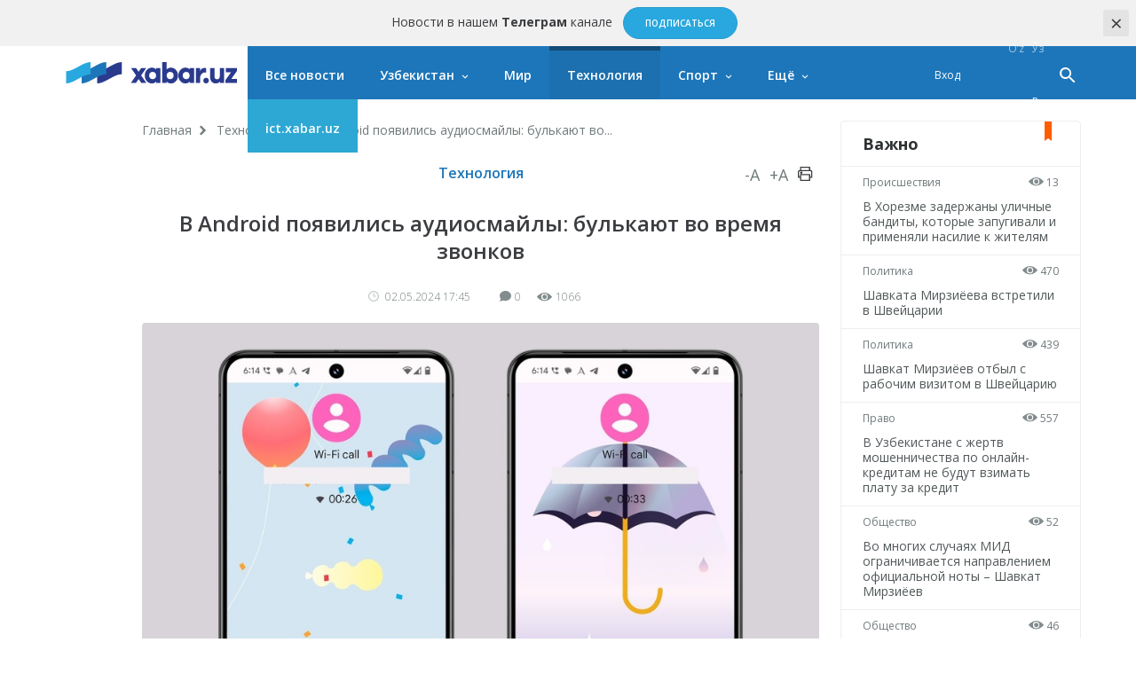

--- FILE ---
content_type: text/html; charset=UTF-8
request_url: https://xabar.uz/ru/post/v-android-poyavilis-audiosmayl-bulkayut-vo-vremya-zvonkov
body_size: 11246
content:
<!DOCTYPE html>
<html lang="ru">
<head>
    <meta charset="UTF-8">
    <meta http-equiv="X-UA-Compatible" content="IE=edge">
    <meta name="viewport" content="width=device-width, initial-scale=1, maximum-scale=1, user-scalable=no">

    <meta property="cacheId"
          content="23/01/2026 23:31:49">
    <meta property="og:url" content="https://xabar.uz/ru/texnologiya/v-android-poyavilis-audiosmayl-bulkayut-vo-vremya-zvonkov">
    <meta property="og:title" content="В Android появились аудиосмайлы: булькают во время звонков">
    <meta property="og:description" content="Если вам не хватало способов выражения своих эмоций во время голосовых звонков, ваш смартфон скоро">
    <meta property="og:image" content="https://xabar.uz/static/crop/1/3/736_736_95_1346544135.jpg">
    <meta property="og:type" content="article"/>
    <meta property="fb:app_id" content="411166686310976"/>

    <meta name="description" content="Если вам не хватало способов выражения своих эмоций во время голосовых звонков, ваш смартфон скоро">
    <meta name="keywords" content="Android">
    
            
        <link rel="canonical" href="https://xabar.uz/ru/texnologiya/v-android-poyavilis-audiosmayl-bulkayut-vo-vremya-zvonkov"/>
                    

    <title>В Android появились аудиосмайлы: булькают во время звонков</title>
    <meta name="csrf-param" content="_csrf">
<meta name="csrf-token" content="XB5O6o5UrPpatzqxHjygbIVv5EvwNP4Hi3v_Uk2uZ6I-dBek7CXcryKaVsRpDccAySqKKb4Eh3a4PotjK_Ee4A==">

<link href="https://xabar.uz/static/assets/e0750f87/authchoice.css?v=1581547988" rel="stylesheet">
<link href="https://fonts.googleapis.com/css?family=Open+Sans:300,300i,400,400i,600,700|PT+Serif:400,400i,700,700i&amp;subset=cyrillic&amp;display=swap" rel="stylesheet">
<link href="https://xabar.uz/static/assets/73a7d9c9/css/all-bundle.min.css?v=1674197250" rel="stylesheet">
<script>var globalVars={"l":"ru-RU","a":"https:\/\/api.xabar.uz\/v1","d":false,"typo":"\/ru\/site\/typo","m":{"typo":"\u041f\u043e\u0436\u0430\u043b\u0443\u0439\u0441\u0442\u0430, \u043e\u0442\u043c\u0435\u0442\u044c\u0442\u0435 \u043e\u0448\u0438\u0431\u043a\u0443!"},"u":1,"p":"66330decf2750820125a211a","c":"5a2bf58601abe2b532da115d"};</script>    <!-- Global site tag (gtag.js) - Google Analytics -->
    <script async src="https://www.googletagmanager.com/gtag/js?id=UA-111137764-1"></script>
    <script>
        window.dataLayer = window.dataLayer || [];

        function gtag() {
            dataLayer.push(arguments);
        }

        gtag('js', new Date());

        gtag('config', 'UA-111137764-1');
    </script>
    <!-- Yandex.RTB -->
    <script>window.yaContextCb=window.yaContextCb||[]</script>
    <script src="https://yandex.ru/ads/system/context.js" async></script>

    <link rel="apple-touch-icon" sizes="180x180" href="https://xabar.uz/static/assets/73a7d9c9/img/apple-touch-icon.png">
    <link rel="icon" type="image/png" sizes="32x32" href="https://xabar.uz/static/assets/73a7d9c9/img/favicon-32x32.png">
    <link rel="icon" type="image/png" sizes="16x16" href="https://xabar.uz/static/assets/73a7d9c9/img/favicon-16x16.png">
    <link rel="manifest" href="https://xabar.uz/static/assets/73a7d9c9/img/manifest.json">
</head>
<body>



    <div class="msg-test" data-cookie="_mtg" data-count="1">
        Новости в нашем <strong>Телеграм</strong> канале        <span class="continue">
        <a href="https://t.me/xabaruzofficial" class="action-btn" target="_blank">Подписаться</a>
    </span>
        <span class="close-btn">×</span>
    </div>

<div id="container">
    <div class="header" id="header">
    <div class="header__nav-main">
        <div class="container">
            <div class="header__nav-main-content">
                <a href="/ru" class="logo">
                    <img class="hidden-sm visible-lg" src="https://xabar.uz/static/assets/73a7d9c9/img/logo-desktop.svg"
                         alt="Xabar.uz">
                    <img class="hidden-md visible-sm" src="https://xabar.uz/static/assets/73a7d9c9/img/logo-mobile.svg" alt="Xabar.uz">
                </a>

                <a class="header__nav-main-toggle"><i class="icon bars-icon"></i></a>

                <ul class="header__nav-main-nav" id="main_menu">
                    <li class="child0 ">
                        <a href="/ru/yangiliklar">Все новости</a>
                    </li>

                                                                                        <li class="child0 cat-mahalliy has_inner ">
                            <a href="https://xabar.uz/ru/mahalliy">Узбекистан</a>
                                                            <div class="header__nav-main-sub-nav">
                                    <div class="container">
                                        <ul>
                                                                                                                                            <li class="child1 cat-siyosat ">
                                                    <a href="https://xabar.uz/ru/siyosat">Политика</a>
                                                </li>
                                                                                                                                            <li class="child1 cat-iqtisodiyot ">
                                                    <a href="https://xabar.uz/ru/iqtisodiyot">Экономика</a>
                                                </li>
                                                                                                                                            <li class="child1 cat-biznes ">
                                                    <a href="https://xabar.uz/ru/biznes">Уроки бизнеса</a>
                                                </li>
                                                                                                                                            <li class="child1 cat-jamiyat ">
                                                    <a href="https://xabar.uz/ru/jamiyat">Общество</a>
                                                </li>
                                                                                                                                            <li class="child1 cat-huquq ">
                                                    <a href="https://xabar.uz/ru/huquq">Право</a>
                                                </li>
                                                                                                                                            <li class="child1 cat-talim ">
                                                    <a href="https://xabar.uz/ru/talim">Образование</a>
                                                </li>
                                                                                                                                            <li class="child1 cat-hajviya ">
                                                    <a href="https://xabar.uz/ru/hajviya">Юмор</a>
                                                </li>
                                                                                                                                            <li class="child1 cat-madaniyat ">
                                                    <a href="https://xabar.uz/ru/madaniyat">Культура</a>
                                                </li>
                                                                                                                                            <li class="child1 cat-insayder ">
                                                    <a href="https://xabar.uz/ru/insayder">Инсайдер</a>
                                                </li>
                                                                                                                                            <li class="child1 cat-hodisa ">
                                                    <a href="https://xabar.uz/ru/hodisa">Происшествия</a>
                                                </li>
                                                                                    </ul>
                                    </div>
                                </div>
                                                    </li>
                                                                    <li class="child0 cat-xorij  ">
                            <a href="https://xabar.uz/ru/xorij">Мир</a>
                                                    </li>
                                                                    <li class="child0 cat-texnologiya  is_active">
                            <a href="https://xabar.uz/ru/texnologiya">Технология</a>
                                                    </li>
                                                                    <li class="child0 cat-sport has_inner ">
                            <a href="https://xabar.uz/ru/sport">Спорт</a>
                                                            <div class="header__nav-main-sub-nav">
                                    <div class="container">
                                        <ul>
                                                                                                                                            <li class="child1 cat-evro-2024 ">
                                                    <a href="https://xabar.uz/ru/evro-2024">ЧМ-2022</a>
                                                </li>
                                                                                                                                            <li class="child1 cat-osiyo-kubogi ">
                                                    <a href="https://xabar.uz/ru/osiyo-kubogi">Кубок Азии</a>
                                                </li>
                                                                                    </ul>
                                    </div>
                                </div>
                                                    </li>
                                                                                                                                            
                    <li class="has_inner child0" id="more_menu">
                        <a href="#">Ещё</a>

                        <div class="header__nav-main-sub-nav">
                            <div class="container">
                                <ul>
                                                                                                                    <li class="child0 cat-koronavirus ">
                                            <a href="https://xabar.uz/ru/koronavirus">Коронавирус</a>
                                                                                                                                </li>
                                                                                                                    <li class="child0 cat-tahlil ">
                                            <a href="https://xabar.uz/ru/tahlil">Аналитика</a>
                                                                                                                                </li>
                                                                                                                    <li class="child0 cat-avtomobil ">
                                            <a href="https://xabar.uz/ru/avtomobil">Авто</a>
                                                                                                                                </li>
                                                                                                                    <li class="child0 cat-maslahat ">
                                            <a href="https://xabar.uz/ru/maslahat">Советы</a>
                                                                                                                                </li>
                                                                                                                    <li class="child0 cat-infografika ">
                                            <a href="https://xabar.uz/ru/infografika">Инфографика</a>
                                                                                                                                </li>
                                    
                                    <li class="child0 ">
                                        <a href="/ru/photo">Фотоновости</a>
                                    </li>
                                    <li class="child0 ">
                                        <a href="/ru/audio">Аудионовости</a>
                                    </li>
                                    <li class="child0 ">
                                        <a href="/ru/video">Видеоновости</a>
                                    </li>
                                    <li class="child0 ">
                                        <a href="/ru/polls/all">Опросы</a>
                                    </li>
                                </ul>
                            </div>
                        </div>
                    </li>
                    <li class="child0 cat-ict" >
                        <a href="https://ict.xabar.uz" target="_blank" style="background-color: #2DA8D4;">ict.xabar.uz</a>
                    </li>
                </ul>

                <ul class="header__nav-main-login">
                    <li class="">
                                                    <a href="/ru/account/login">Вход</a>
                                            </li>
                </ul>

                
                <ul class="header__nav-main-language">
                                            <li class="">
                            <a href="/uz/post/v-android-poyavilis-audiosmayl-bulkayut-vo-vremya-zvonkov">
                                O‘z                            </a>
                        </li>
                                            <li class="">
                            <a href="/post/v-android-poyavilis-audiosmayl-bulkayut-vo-vremya-zvonkov">
                                Ўз                            </a>
                        </li>
                                            <li class="is_active">
                            <a href="/ru/post/v-android-poyavilis-audiosmayl-bulkayut-vo-vremya-zvonkov">
                                Ру                            </a>
                        </li>
                    
                </ul><!-- End of header__nav-main-language-->

                <div class="header__nav-main-search">
                    <a href="#" id="button_search" class="header__nav-main-search-toggle-btn"><i
                                class="icon search-icon"></i></a>
                </div><!-- End of header__nav-main-search-->
            </div><!-- End of header__nav-main-content-->
        </div><!-- End of container-->
    </div><!-- End of header__nav-->


</div>
    <div class="main__section">
                <div class="main__section-content">
            <div class="main__content article ">

    <ul class="breadcrumbs"><li><a href="/ru">Главная</a></li>
<li><a href="https://xabar.uz/ru/texnologiya">Технология</a></li>
<li>В Android появились аудиосмайлы: булькают во...</li>
</ul>    
    <div class="article__category">
        <a href="https://xabar.uz/ru/texnologiya">Технология</a>

        <div class="article__category-controls">
            <a href="#">-A</a>
            <a href="#">+A</a>
            <a href="#">
                <i class="icon icon-print"></i>
            </a>
        </div><!-- End of article__category-controls-->
    </div><!-- End of article__category -->

        <div class="article__content">
        <h2 class="post__title">В Android появились аудиосмайлы: булькают во время звонков</h2>

        <div class="article__content-meta">
            <span class="date-time">
                <i class="icon clock-icon is_smaller"></i>

                02.05.2024 17:45            </span>
            <span class="h-space"></span>
            <span class="update-time"></span>
            <span class="h-space"></span>

            <span class="counters">
                <i class="icon comments-icon"></i>0                <span class="h-space"></span>
                <i class="icon eye-icon"></i>1066                <span class="h-space"></span>
            </span><!-- End of counters-->
        </div>
        
                    <div class="media">
                                    <img src="https://xabar.uz/static/crop/1/3/920__95_1346544135.jpg" alt="В Android появились аудиосмайлы: булькают во время звонков">
                                                                    <p class="author">Фото: «Techtoday.in.ua»</p>
                            </div>
                                                    <div class="post__body">
            <p style="text-align: justify;">Если вам не хватало способов выражения своих эмоций во время голосовых звонков, ваш смартфон скоро начнет помогать в этом. Google <a href="https://techtoday.in.ua/ru/news-ru/v-android-poyavylys-audyosmajly-bulkayut-vo-vremya-zvonkov-171023.html" target="_blank" rel="noopener">создал</a> для Android аудиосмайлики. Это звуковая имитация знакомых вам графических эмоджей, без которых не обходится общение в мессенджерах. Эти звуковые Audio Emoji будут воспроизводиться во время вызова.</p>
<p style="text-align: justify;">Audio Emoji сейчас появляется в бета-версии приложения Google Phone (версия 128) и должно быть широко развернуто в течение следующих нескольких недель. Эта функция впервые была подмечена в разработке под названием &laquo;Звуковая реакция&raquo; еще в сентябре прошлого года.</p>
<p style="text-align: justify;">Вот как это работает: во время разговора просто выберите один из шести вариантов эмодзи &mdash; хлопанье, смех, вечерний гудок, плач, эмодзи-каканье или классическое &laquo;ба дум цс&raquo;. Программа Google Phone создаст короткую анимацию, а затем и вы, и собеседник услышите соответствующий звуковой эффект.</p>
<p style="text-align: justify;">В настройках телефона Google объясняет, что вы можете использовать эти аудио-эмодзи, чтобы выразить эмоции и добавить легкости разговорам.</p>
<p style="text-align: justify;">Есть два способа получить доступ к Audio Emoji: вы можете найти для этого кнопку в дополнительном меню или воспользоваться чипом, который появится на главном экране вызова. Google также включил удобную настройку, чтобы полностью отключить эту функцию, если она слишком отвлекает.</p>
<p style="text-align: justify;">Для предотвращения чрезмерного использования существует небольшая задержка между каждым воспроизведением звукового эффекта. Это наверное хорошо, учитывая, что некоторые звуки могут немного раздражать, если их использовать слишком часто.</p>                    </div>

        
                    <div class="article__tags">

                <div class="article__tags-list">
                                            <a href="/ru/tag/android">Android</a>
                                    </div><!-- End of article__tags-list-->
            </div><!-- End of article__tags-->
            </div>

    <div class="article__social__likes">
        <div class="banner-page_middle">

        </div>

        <div class="telegram__link">
            <i class="icon telegram-icon"></i><a target="_blank" href="https://t.me/xabaruzofficial">
                Следите за новостями на нашем канале в <span> Telegram </span>            </a>
        </div>
        <!--noindex--><div class="sidebar__share-links"><a class="share-rounded-icons facebook-bg" href="http://www.facebook.com/sharer.php?u=https%3A%2F%2Fxabar.uz%2Fru%2Ffpbe" rel="noopener" role="sharer" target="_blank"><i class="icon facebook-icon"></i></a><a class="share-rounded-icons twitter-bg" href="http://twitter.com/share?url=https%3A%2F%2Fxabar.uz%2Fru%2Ffpbe&amp;text=%D0%95%D1%81%D0%BB%D0%B8+%D0%B2%D0%B0%D0%BC+%D0%BD%D0%B5+%D1%85%D0%B2%D0%B0%D1%82%D0%B0%D0%BB%D0%BE+%D1%81%D0%BF%D0%BE%D1%81%D0%BE%D0%B1%D0%BE%D0%B2+%D0%B2%D1%8B%D1%80%D0%B0%D0%B6%D0%B5%D0%BD%D0%B8%D1%8F+%D1%81%D0%B2%D0%BE%D0%B8%D1%85+%D1%8D%D0%BC%D0%BE%D1%86%D0%B8%D0%B9+%D0%B2%D0%BE+%D0%B2%D1%80%D0%B5%D0%BC%D1%8F+%D0%B3%D0%BE%D0%BB%D0%BE%D1%81%D0%BE%D0%B2%D1%8B%D1%85+%D0%B7%D0%B2%D0%BE%D0%BD%D0%BA%D0%BE%D0%B2%2C+%D0%B2%D0%B0%D1%88+%D1%81%D0%BC%D0%B0%D1%80%D1%82%D1%84%D0%BE%D0%BD+%D1%81%D0%BA%D0%BE%D1%80%D0%BE..." rel="noopener" role="sharer" target="_blank"><i class="icon twitter-icon"></i></a><a class="share-rounded-icons telegram-bg" href="https://telegram.me/share/url?url=https%3A%2F%2Fxabar.uz%2Fru%2Ffpbe&amp;text={message}" rel="noopener" role="sharer" target="_blank"><i class="icon telegram-icon"></i></a><a class="share-rounded-icons google-bg" href="https://plusone.google.com/_/+1/confirm?hl=en&amp;url=https%3A%2F%2Fxabar.uz%2Fru%2Ffpbe" rel="noopener" role="sharer" target="_blank"><i class="icon google-icon"></i></a><a class="share-rounded-icons odnoklassniki-bg" href="http://www.odnoklassniki.ru/dk?st.cmd=addShare&amp;st.s=1&amp;st._surl=https%3A%2F%2Fxabar.uz%2Fru%2Ffpbe&amp;st.comments=%D0%95%D1%81%D0%BB%D0%B8+%D0%B2%D0%B0%D0%BC+%D0%BD%D0%B5+%D1%85%D0%B2%D0%B0%D1%82%D0%B0%D0%BB%D0%BE+%D1%81%D0%BF%D0%BE%D1%81%D0%BE%D0%B1%D0%BE%D0%B2+%D0%B2%D1%8B%D1%80%D0%B0%D0%B6%D0%B5%D0%BD%D0%B8%D1%8F+%D1%81%D0%B2%D0%BE%D0%B8%D1%85+%D1%8D%D0%BC%D0%BE%D1%86%D0%B8%D0%B9+%D0%B2%D0%BE+%D0%B2%D1%80%D0%B5%D0%BC%D1%8F+%D0%B3%D0%BE%D0%BB%D0%BE%D1%81%D0%BE%D0%B2%D1%8B%D1%85+%D0%B7%D0%B2%D0%BE%D0%BD%D0%BA%D0%BE%D0%B2%2C+%D0%B2%D0%B0%D1%88+%D1%81%D0%BC%D0%B0%D1%80%D1%82%D1%84%D0%BE%D0%BD+%D1%81%D0%BA%D0%BE%D1%80%D0%BE..." rel="noopener" role="sharer" target="_blank"><i class="icon odnoklassniki-icon"></i></a></div><!--/noindex-->        <div class="article__tags-list short_link">
            <input class="link_share"
                   value="https://xabar.uz/ru/fpbe"
                   readonly/>
        </div>
    </div>


    

    
            <div class="recommended__news mini__news">
            <div class="recommended__news-title">Похожие новости</div>
            <div class="news__list">
                                    <div class="news__item">
                        <div class="media ">
                            <a href="https://xabar.uz/ru/texnologiya/google-xochet-chtob-prilojeniya-android-na">
                                <img src="https://xabar.uz/static/crop/2/5/250_145_95_2549336591.jpg">
                            </a>
                        </div><!-- End of media-->
                        <div class="news__item-meta">
                                                            <span class="category">
                                <a href="https://xabar.uz/ru/texnologiya">
                                    Технология                                </a>
                            </span>
                                                        <span class="date-time">18/04, 20:38</span>
                        </div>
                        <p>
                            <a href="https://xabar.uz/ru/texnologiya/google-xochet-chtob-prilojeniya-android-na">
                                Google хочет, чтобы приложения Android начали экономно расходовать заряд батареи                            </a>
                        </p>
                    </div><!-- End of news__item-->
                                    <div class="news__item">
                        <div class="media ">
                            <a href="https://xabar.uz/ru/texnologiya/sms-mejdu-android-i-iphone-skoro-budut-zashifrovan">
                                <img src="https://xabar.uz/static/crop/4/2/250_145_95_4227699274.jpg">
                            </a>
                        </div><!-- End of media-->
                        <div class="news__item-meta">
                                                            <span class="category">
                                <a href="https://xabar.uz/ru/texnologiya">
                                    Технология                                </a>
                            </span>
                                                        <span class="date-time">17/03, 11:20</span>
                        </div>
                        <p>
                            <a href="https://xabar.uz/ru/texnologiya/sms-mejdu-android-i-iphone-skoro-budut-zashifrovan">
                                SMS между Android и iPhone скоро будут зашифрованы                            </a>
                        </p>
                    </div><!-- End of news__item-->
                                    <div class="news__item">
                        <div class="media ">
                            <a href="https://xabar.uz/ru/texnologiya/android-zablokiroval-otklyuchenie-antivirus">
                                <img src="https://xabar.uz/static/crop/2/0/250_145_95_2057449450.jpg">
                            </a>
                        </div><!-- End of media-->
                        <div class="news__item-meta">
                                                            <span class="category">
                                <a href="https://xabar.uz/ru/texnologiya">
                                    Технология                                </a>
                            </span>
                                                        <span class="date-time">30/01, 15:33</span>
                        </div>
                        <p>
                            <a href="https://xabar.uz/ru/texnologiya/android-zablokiroval-otklyuchenie-antivirus">
                                Android заблокировал отключение антивируса Play Protect во время телефонных звонков                            </a>
                        </p>
                    </div><!-- End of news__item-->
                            </div><!-- End of news__list-->
        </div>
    
    <div class="post__comments">
        <div class="article__comments-title">
            Комментарии            <span class="h-space half"></span>
            <span class="badge">0</span>
        </div><!-- End of article__comments-title-->
                    <p class="access__alert-title tal-center">
                Зарегистрируйтесь, чтобы оставлять комментарии            </p>
            <p class="tal-center">
                <a class="btn rounded" href="/ru/account/login">Вход</a>            </p>
            <p class="enter-options"><span>Заходите через социальные сети</span></p>
            <div id="w2">            <p class="tal-center">
                <a class="btn rounded facebook auth-link" href="/ru/account/auth?authclient=facebook" title="Facebook" data-popup-width="860" data-popup-height="480">Facebook</a><span class='h-space'></span><a class="btn rounded twitter auth-link" href="/ru/account/auth?authclient=twitter" title="Twitter" data-popup-width="800" data-popup-height="500">Twitter</a><span class='h-space'></span>            </p>
            </div>                        <div id="w3"></div>    </div>
</div><!-- End of main__content-->

<div class="main__sidebar">
    <div id="w4" class="banner-sidebar_top banner"></div>    <div class="sidebar__most-read mini__news">

    <div class="main__news-thumb-title">
        Важно    </div>

                        <div class="news__item">
                <div class="news__item-meta">
                <span class="category"><a
                        href="https://xabar.uz/ru/hodisa">Происшествия</a></span>
                    <span class="views"><i class="icon eye-icon"></i> 13</span>
                </div><!-- End of news__item-meta-->

                <p class="">
                    <a href="https://xabar.uz/ru/hodisa/v-xorezme-zaderjan-lica-ptavshiesya-ustanovit-ulichne-zakon">В Хорезме задержаны уличные бандиты, которые запугивали и применяли насилие к жителям</a>
                </p>
            </div><!-- End of news__item-->
                    <div class="news__item">
                <div class="news__item-meta">
                <span class="category"><a
                        href="https://xabar.uz/ru/siyosat">Политика</a></span>
                    <span class="views"><i class="icon eye-icon"></i> 470</span>
                </div><!-- End of news__item-meta-->

                <p class="">
                    <a href="https://xabar.uz/ru/siyosat/ozbekiston-prezidenti-cyurixda-kutib-olindi">Шавката Мирзиёева встретили в Швейцарии</a>
                </p>
            </div><!-- End of news__item-->
                    <div class="news__item">
                <div class="news__item-meta">
                <span class="category"><a
                        href="https://xabar.uz/ru/siyosat">Политика</a></span>
                    <span class="views"><i class="icon eye-icon"></i> 439</span>
                </div><!-- End of news__item-meta-->

                <p class="">
                    <a href="https://xabar.uz/ru/siyosat/prezident-shavkat-mirziyoyev-shveycariyaga-jonab-ketdi">Шавкат Мирзиёев отбыл с рабочим визитом в Швейцарию</a>
                </p>
            </div><!-- End of news__item-->
                    <div class="news__item">
                <div class="news__item-meta">
                <span class="category"><a
                        href="https://xabar.uz/ru/huquq">Право</a></span>
                    <span class="views"><i class="icon eye-icon"></i> 557</span>
                </div><!-- End of news__item-meta-->

                <p class="">
                    <a href="https://xabar.uz/ru/huquq/onlayn-kredit-firibgarligi-qurbonlaridan">В Узбекистане с жертв мошенничества по онлайн-кредитам не будут взимать плату за кредит</a>
                </p>
            </div><!-- End of news__item-->
                    <div class="news__item">
                <div class="news__item-meta">
                <span class="category"><a
                        href="https://xabar.uz/ru/jamiyat">Общество</a></span>
                    <span class="views"><i class="icon eye-icon"></i> 52</span>
                </div><!-- End of news__item-meta-->

                <p class="">
                    <a href="https://xabar.uz/ru/jamiyat/vo-mnogix-sluchayax-mid-ogranichivaetsya-naprav">Во многих случаях МИД ограничивается направлением официальной ноты – Шавкат Мирзиёев</a>
                </p>
            </div><!-- End of news__item-->
                    <div class="news__item">
                <div class="news__item-meta">
                <span class="category"><a
                        href="https://xabar.uz/ru/jamiyat">Общество</a></span>
                    <span class="views"><i class="icon eye-icon"></i> 46</span>
                </div><!-- End of news__item-meta-->

                <p class="">
                    <a href="https://xabar.uz/ru/jamiyat/ssha-prekratili-vdachu-immigracionnx-viz-grajdanam-uzbekistana">США приостановили выдачу иммиграционных виз гражданам Узбекистана</a>
                </p>
            </div><!-- End of news__item-->
            </div><!-- End of sidebar__most-read-->
        <div class="sidebar__most-read mini__news">

    <div class="main__news-thumb-title">
        Самое читаемое    </div>

                        <div class="news__item">
                <div class="news__item-meta">
                <span class="category"><a
                        href="https://xabar.uz/ru/huquq">Право</a></span>
                    <span class="views"><i class="icon eye-icon"></i> 689</span>
                </div><!-- End of news__item-meta-->

                <p class="">
                    <a href="https://xabar.uz/ru/huquq/toshkent-shahri-hokimiga-yangi-orinbosar-tayinlandi">Назначен новый заместитель хокима Ташкента</a>
                </p>
            </div><!-- End of news__item-->
                    <div class="news__item">
                <div class="news__item-meta">
                <span class="category"><a
                        href="https://xabar.uz/ru/jamiyat">Общество</a></span>
                    <span class="views"><i class="icon eye-icon"></i> 637</span>
                </div><!-- End of news__item-meta-->

                <p class="">
                    <a href="https://xabar.uz/ru/jamiyat/44-nafar-ozbekiston-fuqarosdi">В Узбекистан возвращены 44 гражданина, депортированные из США</a>
                </p>
            </div><!-- End of news__item-->
                    <div class="news__item">
                <div class="news__item-meta">
                <span class="category"><a
                        href="https://xabar.uz/ru/hodisa">Происшествия</a></span>
                    <span class="views"><i class="icon eye-icon"></i> 618</span>
                </div><!-- End of news__item-meta-->

                <p class="">
                    <a href="https://xabar.uz/ru/hodisa/v-navoi-5-mesyachny-mladenec-umer-iz-za">В Навои 5-месячный младенец умер из-за того, что отец засунул ему в рот носок</a>
                </p>
            </div><!-- End of news__item-->
                    <div class="news__item">
                <div class="news__item-meta">
                <span class="category"><a
                        href="https://xabar.uz/ru/hodisa">Происшествия</a></span>
                    <span class="views"><i class="icon eye-icon"></i> 579</span>
                </div><!-- End of news__item-meta-->

                <p class="">
                    <a href="https://xabar.uz/ru/hodisa/v-tashkente-voditel-lacetti-sbil-inspektora-dps">В Ташкенте водитель Lacetti сбил инспектора ДПС</a>
                </p>
            </div><!-- End of news__item-->
                    <div class="news__item">
                <div class="news__item-meta">
                <span class="category"><a
                        href="https://xabar.uz/ru/huquq">Право</a></span>
                    <span class="views"><i class="icon eye-icon"></i> 557</span>
                </div><!-- End of news__item-meta-->

                <p class="title">
                    <a href="https://xabar.uz/ru/huquq/onlayn-kredit-firibgarligi-qurbonlaridan">В Узбекистане с жертв мошенничества по онлайн-кредитам не будут взимать плату за кредит</a>
                </p>
            </div><!-- End of news__item-->
                    <div class="news__item">
                <div class="news__item-meta">
                <span class="category"><a
                        href="https://xabar.uz/ru/siyosat">Политика</a></span>
                    <span class="views"><i class="icon eye-icon"></i> 470</span>
                </div><!-- End of news__item-meta-->

                <p class="title">
                    <a href="https://xabar.uz/ru/siyosat/ozbekiston-prezidenti-cyurixda-kutib-olindi">Шавката Мирзиёева встретили в Швейцарии</a>
                </p>
            </div><!-- End of news__item-->
            </div><!-- End of sidebar__most-read-->
    <div class="sidebar__authors">
    <div class="sidebar__authors-title">
        <h2>Колумнисты</h2>
    </div><!-- End of sidebar__authors-title-->

            <div class="sidebar__authors-list">
                            <div class="media-info">
                    <div class="media is_left">
                        <img
                            src="https://xabar.uz/static/crop/3/3/90_90_95_332502132.jpg"
                            width="50" height="50"
                            alt="Нурбек Алимов">
                    </div><!-- End of media-->

                    <div class="info">
                        <p>
                            <strong><a class="author__name"
                                       href="https://xabar.uz/ru/mualliflar/nurbek-alimov">Нурбек Алимов</a></strong><br>блогер                        </p>
                    </div><!-- End of info-->
                </div><!-- End of media-info-->
                            <div class="media-info">
                    <div class="media is_left">
                        <img
                            src="https://xabar.uz/static/crop/2/0/90_90_95_2085437306.jpg"
                            width="50" height="50"
                            alt="Аброр Зохидов">
                    </div><!-- End of media-->

                    <div class="info">
                        <p>
                            <strong><a class="author__name"
                                       href="https://xabar.uz/ru/mualliflar/abror-zohidov">Аброр Зохидов</a></strong><br>журналист                        </p>
                    </div><!-- End of info-->
                </div><!-- End of media-info-->
                            <div class="media-info">
                    <div class="media is_left">
                        <img
                            src="https://xabar.uz/static/crop/8/8/90_90_95_886181227.jpg"
                            width="50" height="50"
                            alt="Бобур Наби">
                    </div><!-- End of media-->

                    <div class="info">
                        <p>
                            <strong><a class="author__name"
                                       href="https://xabar.uz/ru/mualliflar/bobur-nabi">Бобур Наби</a></strong><br>журналист                        </p>
                    </div><!-- End of info-->
                </div><!-- End of media-info-->
                            <div class="media-info">
                    <div class="media is_left">
                        <img
                            src="https://xabar.uz/static/crop/4/2/90_90_95_429773963.jpg"
                            width="50" height="50"
                            alt="Бахтиёр Шералиев">
                    </div><!-- End of media-->

                    <div class="info">
                        <p>
                            <strong><a class="author__name"
                                       href="https://xabar.uz/ru/mualliflar/baxtiyor-sheraliyev">Бахтиёр Шералиев</a></strong><br>биолог-ихтиолог / генетик                        </p>
                    </div><!-- End of info-->
                </div><!-- End of media-info-->
                            <div class="media-info">
                    <div class="media is_left">
                        <img
                            src="https://xabar.uz/static/crop/3/8/90_90_95_3872837901.jpg"
                            width="50" height="50"
                            alt="Жамшид Ниёзов">
                    </div><!-- End of media-->

                    <div class="info">
                        <p>
                            <strong><a class="author__name"
                                       href="https://xabar.uz/ru/mualliflar/jamshid-niyozov">Жамшид Ниёзов</a></strong><br>журналист / блогер                        </p>
                    </div><!-- End of info-->
                </div><!-- End of media-info-->
                    </div><!-- End of sidebar__authors-list-->
        <p class="continue"><a href="/ru/mualliflar">Все</a></p>
    </div><!-- End of sidebar__authors-->
    </div><!-- End of main__sidebar-->        </div>
    </div>
    <div class="footer">
    <div class="footer__nav">
        <ul>
                                            <li class="has_inner ">
                    <a href="https://xabar.uz/ru/mahalliy">Узбекистан</a>
                </li>
                                                        <li class="">
                        <a href="https://xabar.uz/ru/siyosat">Политика</a>
                    </li>
                                                        <li class="">
                        <a href="https://xabar.uz/ru/iqtisodiyot">Экономика</a>
                    </li>
                                                        <li class="">
                        <a href="https://xabar.uz/ru/biznes">Уроки бизнеса</a>
                    </li>
                                                        <li class="">
                        <a href="https://xabar.uz/ru/jamiyat">Общество</a>
                    </li>
                                                        <li class="">
                        <a href="https://xabar.uz/ru/huquq">Право</a>
                    </li>
                                                        <li class="">
                        <a href="https://xabar.uz/ru/talim">Образование</a>
                    </li>
                                                        <li class="">
                        <a href="https://xabar.uz/ru/hajviya">Юмор</a>
                    </li>
                                                        <li class="">
                        <a href="https://xabar.uz/ru/madaniyat">Культура</a>
                    </li>
                                                        <li class="">
                        <a href="https://xabar.uz/ru/insayder">Инсайдер</a>
                    </li>
                                                        <li class="">
                        <a href="https://xabar.uz/ru/hodisa">Происшествия</a>
                    </li>
                                                            <li class=" ">
                    <a href="https://xabar.uz/ru/xorij">Мир</a>
                </li>
                                                            <li class=" is_active">
                    <a href="https://xabar.uz/ru/texnologiya">Технология</a>
                </li>
                                                            <li class="has_inner ">
                    <a href="https://xabar.uz/ru/sport">Спорт</a>
                </li>
                                                        <li class="">
                        <a href="https://xabar.uz/ru/evro-2024">ЧМ-2022</a>
                    </li>
                                                        <li class="">
                        <a href="https://xabar.uz/ru/osiyo-kubogi">Кубок Азии</a>
                    </li>
                                                            <li class=" ">
                    <a href="https://xabar.uz/ru/koronavirus">Коронавирус</a>
                </li>
                                                            <li class=" ">
                    <a href="https://xabar.uz/ru/tahlil">Аналитика</a>
                </li>
                                                            <li class=" ">
                    <a href="https://xabar.uz/ru/avtomobil">Авто</a>
                </li>
                                                            <li class=" ">
                    <a href="https://xabar.uz/ru/maslahat">Советы</a>
                </li>
                                                            <li class=" ">
                    <a href="https://xabar.uz/ru/infografika">Инфографика</a>
                </li>
                                    </ul>
    </div><!-- End of footer-nav-->

    <div class="footer__copyright">
        <div class="container">
            <div class="row-flex">
                <div class="footer-apps">
                    <a class="footer__copyright-logo">
                        <img src="https://xabar.uz/static/assets/73a7d9c9/img/xabar.uz-footer-logo.svg"
                             alt="xabar.uz"></a>

                    <a href="https://play.google.com/store/apps/details?id=uz.xabar.app"
                       target="_blank" class="app-icon-links"><img
                                src="https://xabar.uz/static/assets/73a7d9c9/img/android.png?v=1"
                                alt="android app"></a>

                    <a href="https://itunes.apple.com/us/app/xabar-uz-axborot-portali/id1364606474?ls=1&mt=8"
                       target="_blank" class="app-icon-links"><img
                                src="https://xabar.uz/static/assets/73a7d9c9/img/apple.png?v=1"
                                alt="apple app"></a>
                </div>
                <div class="footer__copyright-regulation">
                    <ul>

                        <li><a href="/ru/page/sayt-haqida">О сайте</a></li>
                        <li>
                            <a href="/ru/page/foydalanish-shartlari">Условия пользования</a>
                        </li>
                        <li><a href="/ru/page/reklama">Реклама</a></li>
                        <li><a href="/ru/aloqa">Контакты</a></li>

                        <li>
                            <div id="warning" class="d-b">
                                <span class="rounded">18+</span>
                            </div>
                        </li>
                    </ul>

                    <p style="text-align: justify;">Информационно-аналитический портал «Xabar.uz» зарегистрирован в качестве электронного СМИ 27 декабря 2017 года. Номер свидетельства: 156697. Учредитель: редакция газеты «Xabar». Адрес редакции: 100000, г. Ташкент, ул. Амир Темур пр.1, дом 2 (Ориентир: Алайский рынок). Ответственный редактор: Абдуғани Абдураҳмонов. Электронный адрес: info@xabar.uz  <br />При полном или частичном тиражировании материалов обязательно выполнение «Условий использования». Все права защищены законами Республики Узбекистан о средствах массовой информации и об авторском праве и смежных правах.</p>                    <div class="notes">
                        <p class="banner-desktop">
                            Если вы увидели ошибку на сайте, сообщите нам нажав CTRL+ENTER.                        </p>

                        <p>
                            Легкая версия <a rel='nofollow' href='http://m.xabar.uz/ru'>для старых браузеров</a>.                            Ishlab chiquvchi <a target='_blank' href='http://activemedia.uz'>ActiveMedia Solutions</a>.                        </p>
                    </div>
                </div><!-- End of footer__copyright-regulations-->

                <div class="footer__copyright-apps">
                    <div class="footer__share-links">
                        <a target="_blank" href="https://t.me/xabaruzofficial"
                           class="share-rounded-icons small telegram-bg"><i class="icon telegram-icon"></i></a>
                        <a target="_blank" href="https://www.facebook.com/xabar.uz/"
                           class="share-rounded-icons small facebook-bg"><i class="icon facebook-icon"></i></a>
                        <a target="_blank" href="https://twitter.com/xabaruzofficial"
                           class="share-rounded-icons small twitter-bg"><i class="icon twitter-icon"></i></a>
                        <a target="_blank" href="https://www.youtube.com/channel/UCKfAFbGa0w39d4RHMCtsGCw"
                           class="share-rounded-icons small youtube-bg"><i class="icon youtube-icon"></i></a>
                        <a target="_blank" href="https://www.instagram.com/xabar.uz/"
                           class="share-rounded-icons small instagram-bg"><i class="icon instagram-icon"></i></a>
                        <a target="_blank" href="https://ok.ru/xabar.uz"
                           class="share-rounded-icons small odnoklassniki-bg"><i
                                    class="icon odnoklassniki-icon"></i></a>
                    </div><!-- End of footer__share-links-->
                    <!--<a href="#" class="app-icon-links"><img src="<? /*= $this->getImageUrl('app-store-icon.png')*/ ?>" alt="ios app"></a>
                   -->
                    <a href="https://sammi.uz/uz" style="opacity: 0">Samarqand davlat meditsina instituti</a>
                </div><!-- End of footer__copyright-apps-->
            </div><!-- End of row-flex-->
        </div><!-- End of container-->
    </div><!-- End of footer__copyright-->
</div><!-- End of footer-->

<div class="search_f" id="search_window">
    <div class="search__f-content">
        <a href="#" id="button_search_close" class="search__f-content-close">
            <img src="https://xabar.uz/static/assets/73a7d9c9/img/icon-close.svg" alt="">
        </a>

        <div class="search__f-header">
            <a href="#" class="search__f-submit">
                <img src="https://xabar.uz/static/assets/73a7d9c9/img/icon-search.svg" alt="">
            </a>

            <form action="/ru/search" method="get">
                <input type="text" name="q" id="search__f-input" class="search__f-input"
                       placeholder="Поиск в «Xabar.uz» ...">
                <button type="submit" style="display: none"></button>
            </form>
        </div><!-- End of search__f-header-->

        <div class="search__f-body" id="search_container">
            <ul class="search__f-tags">
                                    <li><a href="/ru/tag/uzbekiston">#Узбекистан <span> - 4292</span></a>
                    </li>
                                    <li><a href="/ru/tag/prezident">#Президент <span> - 2022</span></a>
                    </li>
                                    <li><a href="/ru/tag/tramp">#Трамп <span> - 110</span></a>
                    </li>
                                    <li><a href="/ru/tag/toshkent">#Ташкент <span> - 2795</span></a>
                    </li>
                                    <li><a href="/ru/tag/rossiya">#Россия <span> - 3800</span></a>
                    </li>
                                    <li><a href="/ru/tag/mening-prezidentim">#Шавкат Мирзиёев <span> - 3830</span></a>
                    </li>
                                    <li><a href="/ru/tag/ob-havo">#погода <span> - 1891</span></a>
                    </li>
                                    <li><a href="/ru/tag/valyuta">#валюта <span> - 581</span></a>
                    </li>
                                    <li><a href="/ru/tag/aqsh">#США <span> - 3815</span></a>
                    </li>
                                    <li><a href="/ru/tag/kambag-allik">#бедность <span> - 28</span></a>
                    </li>
                                    <li><a href="/ru/tag/sovet-mira">#Совет мира <span> - 0</span></a>
                    </li>
                                    <li><a href="/ru/tag/tinchlik-kengashi">#Тинчлик кенгаши <span> - 0</span></a>
                    </li>
                                    <li><a href="/ru/tag/davos">#Давос <span> - 5</span></a>
                    </li>
                                    <li><a href="/ru/tag/grenlandiya">#Гренландия <span> - 20</span></a>
                    </li>
                                    <li><a href="/ru/tag/videoselektor">#видеоселектор <span> - 373</span></a>
                    </li>
                            </ul>
        </div><!-- End of search__f-body-->
    </div><!-- End of search__f-content-->
</div>
    <span class="responsive-tablet fs-clear ir"></span>
    <span class="responsive-phone fs-clear ir"></span>
</div>

<div id="ajax_content"></div>
<script src="https://xabar.uz/static/assets/73a7d9c9/js/all-bundle.min.js?v=1674197256"></script>
<script>jQuery(function ($) {
jQuery('#w2').authchoice();
$('#w3').comments({"readOnly":false,"enableNavigation":false,"isGuest":true,"currentUserId":1,"replyIconURL":"https:\/\/xabar.uz\/static\/assets\/73a7d9c9\/img\/reply-comment-icon-2.png","spinnerIconURL":"https:\/\/xabar.uz\/static\/assets\/73a7d9c9\/img\/loader.gif","profilePictureURL":"https:\/\/xabar.uz\/static\/assets\/73a7d9c9\/img\/user-icon.png","apiUrl":"https:\/\/api.xabar.uz\/v1","postUrl":"\/ru\/comment\/handle?post=66330decf2750820125a211a","putUrl":"\/ru\/comment\/handle","deleteUrl":"\/ru\/comment\/delete","upvoteUrl":"\/ru\/comment\/upvote","textareaPlaceholderText":"Текст комментария","newestText":"Самые последние","textareaMaxRows":10,"oldestText":"Самые давние","popularText":"Популярные","noCommentsText":"Без комментариев","attachmentsText":"Вложения","sendText":"Добавить","replyText":"Ответ","editText":"Редактировать","editedText":"Редактировано","hintText":"Чтобы добавить нажмите на Ctrl+Enter","youText":"Вы","saveText":"Сохранить","deleteText":"Удаление","viewAllRepliesText":"Показать ответы","hideRepliesText":"Скрыть ответы"})
jQuery('#w4').initBanner({"place":"sidebar_top","language":"ru-RU"})
});</script><!-- START WWW.UZ TOP-RATING -->
<SCRIPT language="javascript" type="text/javascript">
    top_js = "1.0";
    top_r = "id=14888&r=" + escape(document.referrer) + "&pg=" + escape(window.location.href);
    document.cookie = "smart_top=1; path=/";
    top_r += "&c=" + (document.cookie ? "Y" : "N")
</SCRIPT>
<SCRIPT language="javascript1.1" type="text/javascript">
    top_js = "1.1";
    top_r += "&j=" + (navigator.javaEnabled() ? "Y" : "N")
</SCRIPT>
<SCRIPT language="javascript1.2" type="text/javascript">
    top_js = "1.2";
    top_r += "&wh=" + screen.width + 'x' + screen.height + "&px=" +
        (((navigator.appName.substring(0, 3) == "Mic")) ? screen.colorDepth : screen.pixelDepth)
</SCRIPT>
<SCRIPT language="javascript1.3" type="text/javascript">
    top_js = "1.3";
</SCRIPT>
<SCRIPT language="JavaScript" type="text/javascript">
    top_rat = "&col=340F6E&t=ffffff&p=BD6F6F";
    top_r += "&js=" + top_js + "";
    document.write('<img src="https://cnt0.www.uz/counter/collect?' + top_r + top_rat + '" width=0 height=0 border=0 style="display: none"/>')
</SCRIPT>
<NOSCRIPT><IMG height=0
               src="https://cnt0.www.uz/counter/collect?id=14888&pg=http%3A//uzinfocom.uz&col=340F6E&t=ffffff&p=BD6F6F"
               width=0 border=0 style="display: none"/></NOSCRIPT><!-- FINISH WWW.UZ TOP-RATING -->

<span class="responsive-tablet fs-clear ir"></span>
<span class="responsive-phone fs-clear ir"></span>

</body>
</html>


--- FILE ---
content_type: image/svg+xml
request_url: https://xabar.uz/static/assets/73a7d9c9/img/comments-icon.svg
body_size: 300
content:
<svg xmlns="http://www.w3.org/2000/svg" xmlns:xlink="http://www.w3.org/1999/xlink" width="13" height="12" viewBox="0 0 13 12"><defs><path id="a" d="M427 613.57c0-2.47-1.8-4.32-3.87-5.1a7.46 7.46 0 0 0-5.27 0c-2.05.8-3.86 2.63-3.86 5.1 0 1.18.46 2.3 1.17 3.19A6.84 6.84 0 0 1 414 620l3.94-1.27-.03-.05a7.46 7.46 0 0 0 5.21 0c2.07-.79 3.88-2.64 3.88-5.11z"/></defs><use fill="#838d8f" xlink:href="#a" transform="translate(-414 -608)"/></svg>